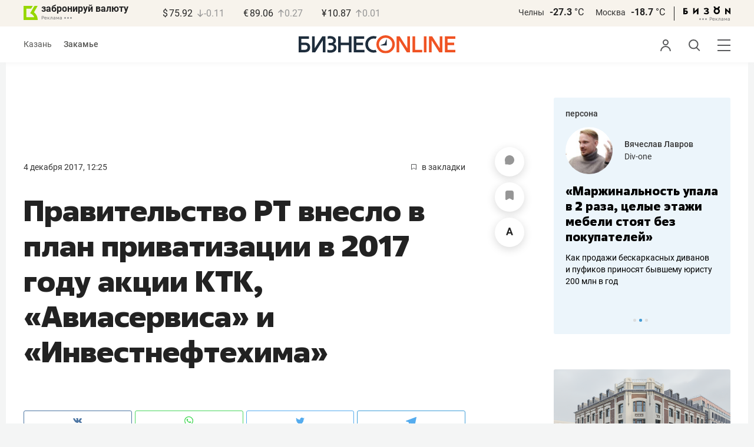

--- FILE ---
content_type: application/javascript
request_url: https://statix.business-gazeta.ru/js/components/slots.js?06102025
body_size: 4054
content:
import { ApiClient } from "../utils/ApiClient.js";
import { isValidUrl, baseApiUrl } from "../utils/index.js";
import { rightArticleBanner } from "./rightArticleBanner.js?v=210120262211";

const observer = new IntersectionObserver(setCallback, {
  rootMargin: "500px"
});
const api = new ApiClient();
let user_id;
let user_uuid;
const processedSlots = new WeakSet();
let slotsObserver;
let isCloseListenerAttached = false;

export function slots(murmur) {
  user_uuid = murmur;
  handleSlots(document.querySelectorAll(".js-slot"));
  observeDynamicSlots();
  addListenerToCloseSlot();
}

function setCallback(entries) {
  entries.forEach(async (entry) => {
    if (entry.isIntersecting) {
      await getSlot(entry.target);
      rightArticleBanner();
      observer.unobserve(entry.target);
    }
  });
}

function handleSlots(slots) {
  if (!slots.length) {
    return;
  }

  slots.forEach(registerSlot);
}

async function registerSlot(slot) {
  if (!(slot instanceof HTMLElement) || processedSlots.has(slot)) {
    return;
  }

  processedSlots.add(slot);

  if (slot.classList.contains("js-fullscreen-slot")) {
    getSlot(slot);
  } else {
    observer.observe(slot);
  }
}

function observeDynamicSlots() {
  if (slotsObserver || !document.body) {
    return;
  }

  slotsObserver = new MutationObserver((mutations) => {
    mutations.forEach((mutation) => {
      if (mutation.type === "attributes" && mutation.target instanceof HTMLElement) {
        if (mutation.target.classList.contains("js-slot")) {
          registerSlot(mutation.target);
        }
        return;
      }

      mutation.addedNodes.forEach((node) => {
        if (node instanceof HTMLElement) {
          if (node.classList.contains("js-slot")) {
            registerSlot(node);
          }
          node.querySelectorAll(".js-slot").forEach(registerSlot);
        } else if (node instanceof DocumentFragment) {
          node.querySelectorAll(".js-slot").forEach(registerSlot);
        }
      });
    });
  });

  slotsObserver.observe(document.body, {
    childList: true,
    subtree: true,
    attributes: true,
    attributeFilter: ["class"]
  });
}

export async function getSlot(slot, referrer = "") {
  if (!slot) {
    return;
  }
  const name = slot.dataset.slot;
  const siteId = slot.dataset.site;
  const usernameElement = document.querySelector(".username");

  if (usernameElement) {
    user_id = usernameElement.dataset.id;
  } else {
    user_id = 0;
  }
  const url = referrer || window.location.href;
  return new Promise(async function(resolve) {
    try {
      const data = await api.post(`/banner/show/${siteId}/${name}`, { user_id, user_uuid, url });

      if (data.status === "failed" || !data.data) {
        console.error(data);
        return;
      }

      setSlotParams(slot, data.data);

      let rendered = false;

      if (data.data.bannerType === "image") {
        rendered = setImage(slot, data.data);
      }
      if (data.data.bannerType === "parallax") {
        rendered = setParallax(slot, data.data);
      }
      if (data.data.bannerType === "html5") {
        rendered = setHtml5(slot, data.data);
      }
      if (data.data.bannerType === "fullscreen_html5") {
        rendered = setHtml5(slot, data.data, true);
      }

      if (data.data.bannerType === "image_single") {
        rendered = setImageSingle(slot, data.data);
      }

      if (rendered) {
        slot.classList.add("active");
      }
      resolve();
    } catch (e) {
      console.warn(e.message);
    }
  });
}


function stringToBase64(str) {
  return btoa(unescape(encodeURIComponent(str)));
}

function setSlotParams(el, data) {
  if (data.url && isValidUrl(data.url)) {
    el.setAttribute("href", `${baseApiUrl}/banner/click/${data.id}/${el.dataset.slot}?url=${stringToBase64(data.url)}&user_uuid=${user_uuid}&user_id=${user_id}`);
  }
  el.setAttribute("target", data.target);
  el.dataset.id = data.id;
  if (data.token) {
    attachEridUI(el, String(data.token));
  }
}

function attachEridUI(el, token) {
  // чтобы не дублировать UI при повторной инициализации
  if (el.querySelector(".slot__dropdown-btn")) return;

  // нужно позиционирование контейнера
  const wasStatic = getComputedStyle(el).position === "static";
  if (wasStatic) el.style.position = "relative";

  // кнопка
  const btn = document.createElement("button");
  btn.className = "slot__dropdown-btn reset-btn";
  btn.type = "button";
  btn.setAttribute("aria-label", "Показать информацию о размещении (ERID)");
  btn.setAttribute("title", "Показать информацию о размещении (ERID)");
  btn.innerHTML = `<img src="/img/icons/dots.svg" width="13" alt="" class="dots" aria-hidden="true"/>`;

  // панель
  const panel = document.createElement("div");
  panel.className = "slot__dropdown-panel";
  panel.innerHTML = `
    <div class="slot__dropdown-top">
      <div>Реклама</div>
      <button class="slot__dropdown-close reset-btn">
        <img src="/img/icons/close.svg" width="12" height="12" alt=""  alt=""/>
      </button>
    </div>
    <div class="slot__dropdown-row">
      <strong>erid</strong>
      <code>${escapeHtml(token)}</code>
    </div>
  `;
  const wrapper = document.createElement("div");
  wrapper.className = "slot__with-dropdown";
  // Вставляем элементы
  el.insertAdjacentElement("afterend", wrapper);
  wrapper.appendChild(el);
  wrapper.appendChild(btn);
  wrapper.appendChild(panel);

  // Чтобы клики по UI не триггерили переход по ссылке баннера:
  const stop = (e) => {
    e.preventDefault();
    e.stopPropagation();
  };

  btn.addEventListener("click", (e) => {
    stop(e);
    panel.classList.toggle("is-open");
  });

  panel.addEventListener("click", (e) => {
    if (!e.target.closest(".slot__dropdown-close")) {
      stop(e);
    } else {
      panel.classList.remove("is-open");
    }

  });

  // клик вне — закрыть панель
  document.addEventListener("click", (e) => {
    if (!el.contains(e.target)) {
      panel.classList.remove("is-open");
    }
  });
}

// простая защита от XSS в токене
function escapeHtml(s) {
  return s
    .replaceAll("&", "&amp;")
    .replaceAll("<", "&lt;")
    .replaceAll(">", "&gt;")
    .replaceAll("\"", "&quot;")
    .replaceAll("'", "&#039;");
}

function setCommonParams(el, data) {
  el.setAttribute("width", data.width);
  el.setAttribute("height", data.height);
}

function setImage(el, data) {
  let image = data.imageUrl;
  let img = document.createElement("img");
  setCommonParams(img, data);
  img.setAttribute("src", image);
  const params = getParams(data.params[0], "image");
  if (params) {
    img.style = `${params.styles}; object-fit: ${params.image_location};`;
    if (params.attribute) {
      img.classList.add(params.attribute);
    }
  }
  el.appendChild(img);
  return true;
}
function setParallax (el, data) {
    const {
      url,
      target,
      imageUrl,
      alt
    } = data;

    const container = document.createElement('div');
    container.className = 'mobile-interscroller mobile-interscroller__block';

    const wrapper = document.createElement('div');
    wrapper.className = 'mobile-interscroller__block-wrapper';
    container.appendChild(wrapper);

    const link = document.createElement('a');
    link.href = url;
    link.target = target;
    wrapper.appendChild(link);

    const img = document.createElement('img');
    img.src = imageUrl;
    img.alt = alt;
    img.className = 'mobile-interscroller__image';
    link.appendChild(img);

  el.appendChild(container);
  return true;
}

function setImageSingle(el, data) {
  const img = document.createElement("img");
  setCommonParams(img, data); // width/height из API (в примере "100%")
  img.setAttribute("src", data.imageUrl);
  img.setAttribute("alt", data.alt || "");
  img.style.display = "block";

  const params = getParams(data.params?.[0], "image_single") || {};

  const objectFit = params.image_location || "contain";
  const extraStyles = params.styles ? `${params.styles};` : "";
  img.style = `${extraStyles} object-fit: ${objectFit}; width: 100%; height: 100%;`;

  if (params.attribute) {
    img.classList.add(params.attribute);
  }

  setFullscreenOptions(el, data, null, "image_single");

  el.appendChild(img);

  return true;
}


function setHtml5(el, data, isFullscreen) {
  const iframe = document.createElement("iframe");
  setCommonParams(iframe, data);
  iframe.setAttribute("frameBorder", 0);
  iframe.setAttribute("srcdoc", data.html5);
  const isInComments = el.classList.contains("in-comments") || Boolean(el.closest(".in-comments"));
  const shouldAutoResize = !isFullscreen && isInComments;

  if (shouldAutoResize) {
    iframe.addEventListener("load", () => adjustIframeHeight(iframe));
  }

  if (isFullscreen) {
    setFullscreenOptions(el, data, iframe);
  }
  el.appendChild(iframe);
  if (shouldAutoResize) {
    requestAnimationFrame(() => adjustIframeHeight(iframe));
    setTimeout(() => adjustIframeHeight(iframe), 100);
  }
  const doc = document.createElement("html");
  doc.innerHTML = data.html5;

  return true;
}

function adjustIframeHeight(iframe) {
  if (!(iframe instanceof HTMLIFrameElement)) {
    return;
  }

  const doc = iframe.contentDocument || iframe.contentWindow?.document;
  if (!doc) {
    return;
  }

  const body = doc.body;
  const html = doc.documentElement;
  const height = Math.max(
    body?.scrollHeight || 0,
    body?.offsetHeight || 0,
    body?.clientHeight || 0,
    html?.scrollHeight || 0,
    html?.offsetHeight || 0,
    html?.clientHeight || 0
  );

  if (height > 0) {
    iframe.style.height = `${height}px`;
    iframe.setAttribute("height", String(height));
  }
}

function setFullscreenOptions(el, data, iframe, paramsKey = "fullscreen_html5") {
  el.classList.add("fullscreen");

  if (iframe instanceof HTMLIFrameElement) {
    iframe.style.width = "100%";
    iframe.style.height = "100%";
  }

  const params = getParams(data.params?.[0], paramsKey) || {
    show_time: 12,
    show_details: true,
    show_control_panel: true,
    delay_show_close: 2,
    close_timer_color: "#000",
    control_panel_text: "",
    close_image: "",
    details_text: ""
  };

  if (params.show_time) {
    setTimeout(() => {
      el.remove();
      removeBannerElements();
    }, Number(params.show_time) * 1000);
  }

  if (params.show_details) {
    showDetailedButton(el, params);
  }

  if (params.class) {
    el.classList.add(params.class);
  }

  // блок управления/кнопка закрытия
  if (!params.show_control_panel || params.show_control_panel === "no") {
    if (params.delay_show_close) {
      if (params.delay_show_close > 0) {
        setTimeout(() => {
          document.body.insertAdjacentHTML("beforeend", createCloseButton(params.close_image));
        }, Number(params.delay_show_close) * 1000);
      }
    } else {
      document.body.insertAdjacentHTML("beforeend", createCloseButton(params.close_image));
    }
  } else {
    if (params.close_timer_color) {
      document.documentElement.style.setProperty("--slot-control-panel-background", `#${params.close_timer_color}`);
    }
    document.body.insertAdjacentHTML("beforeend", createControlPanel(params.control_panel_text || ""));
    if (params.show_time) {
      changeTextClose(document.querySelector(".slot-control-panel span"), Number(params.show_time) - 1);
    }
    if (params.delay_show_close) {
      setTimeout(() => {
        document.querySelector(".slot-control-panel").insertAdjacentHTML("beforeend", createCloseButton(params.close_image));
      }, Number(params.delay_show_close) * 1000);
    } else {
      document.querySelector(".slot-control-panel").insertAdjacentHTML("beforeend", createCloseButton(params.close_image));
    }
  }
}

function showDetailedButton(element, params) {
  const button = `<span class="slot__detail">${params.details_text}</span>`;
  element.insertAdjacentHTML("beforeend", button);
}

function changeTextClose(elementOrSelector, time) {
  const el = typeof elementOrSelector === "string"
    ? document.querySelector(elementOrSelector)
    : elementOrSelector;

  if (!el) return;

  let t = time;
  el.textContent = t;

  const id = setInterval(() => {
    t -= 1;
    if (t >= 0) {
      el.textContent = t;
    } else {
      clearInterval(id);
    }
  }, 1000);
}

function createControlPanel(text) {
  const safeText = text || "Блок закроется через <span class=\"slot-control-panel__timer\"></span> сек.";
  return `<div class="slot-control-panel">
    <div class="slot-control-panel__text">${safeText}</div>
  </div>`;
}

function createCloseButton(image) {
  return `<div class="slot-close"><button class="reset-btn js-close-slot"><img src="${image ? image : "https://statix.business-gazeta.ru/img/icons/close.svg"}" width="20" height="20" alt=""/></button></div>`;
}

function getParams(params, name) {
  const parsed = new Function(`return {${params}}`)();
  return parsed[name];
}

function removeBannerElements() {
  if (document.querySelector(".js-slot.fullscreen.active")) {
    document.querySelector(".js-slot.fullscreen.active").remove();
  }
  if (document.querySelector(".slot-control-panel")) {
    document.querySelector(".slot-control-panel").remove();
  }
  if (document.querySelector(".slot-close")) {
    document.querySelector(".slot-close").remove();
  }
}

function addListenerToCloseSlot() {
  if (isCloseListenerAttached) {
    return;
  }

  isCloseListenerAttached = true;
  document.addEventListener("click", (e) => {
    if (e.target.closest(".js-close-slot")) {
      // const activeSlot = e.target.closest(".js-slot.active") || document.querySelector(".js-slot.active");
      // if (activeSlot) {
      //   activeSlot.remove();
      // }
      removeBannerElements();
    }
  });
}
